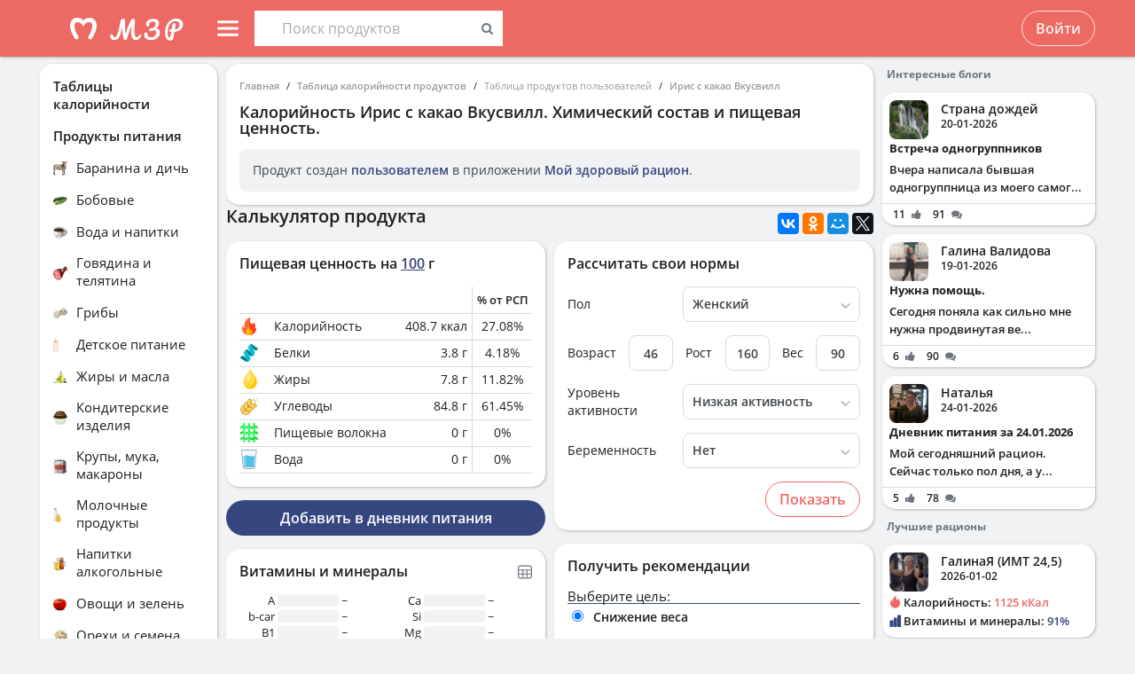

--- FILE ---
content_type: application/javascript
request_url: https://health-diet.ru/jsApp/v8.135.54/ui/dist/js/uikit.js?
body_size: 19690
content:
//  Based on Zeptos touch.js
//  https://raw.github.com/madrobby/zepto/master/src/touch.js
//  Zepto.js may be freely distributed under the MIT license.

!function(t){var i;if(window.jQuery)i=t(window.jQuery);else{if(!window.$)throw new Error("UIkit 2.x requires jQuery");i=t(window.$),window.jQuery=window.$}"function"==typeof define&&define.amd&&define("uikit",[],function(){return i.load=function(t,e,n,o){var s,a=t.split(","),r=[],l=(o.config&&o.config.uikit&&o.config.uikit.base?o.config.uikit.base:"").replace(/\/+$/g,"");if(!l)throw new Error("Please define base path to UIkit in the requirejs config.");for(s=0;s<a.length;s+=1){var d=a[s].replace(/\./g,"/");r.push(l+"/components/"+d)}e(r,function(){n(i)})},i})}(function(t){"use strict";if(window.UIkit2)return window.UIkit2;var i={},e=window.UIkit||void 0;if(i.version="2.27.4",i.noConflict=function(){return e&&(window.UIkit=e,t.UIkit=e,t.fn.uk=e.fn),i},window.UIkit2=i,e||(window.UIkit=i),i.$=t,i.$doc=i.$(document),i.$win=i.$(window),i.$html=i.$("html"),i.support={},i.support.transition=function(){var t=function(){var t,i=document.body||document.documentElement,e={WebkitTransition:"webkitTransitionEnd",MozTransition:"transitionend",OTransition:"oTransitionEnd otransitionend",transition:"transitionend"};for(t in e)if(void 0!==i.style[t])return e[t]}();return t&&{end:t}}(),i.support.animation=function(){var t=function(){var t,i=document.body||document.documentElement,e={WebkitAnimation:"webkitAnimationEnd",MozAnimation:"animationend",OAnimation:"oAnimationEnd oanimationend",animation:"animationend"};for(t in e)if(void 0!==i.style[t])return e[t]}();return t&&{end:t}}(),function(){Date.now=Date.now||function(){return(new Date).getTime()};for(var t=["webkit","moz"],i=0;i<t.length&&!window.requestAnimationFrame;++i){var e=t[i];window.requestAnimationFrame=window[e+"RequestAnimationFrame"],window.cancelAnimationFrame=window[e+"CancelAnimationFrame"]||window[e+"CancelRequestAnimationFrame"]}if(/iP(ad|hone|od).*OS 6/.test(window.navigator.userAgent)||!window.requestAnimationFrame||!window.cancelAnimationFrame){var n=0;window.requestAnimationFrame=function(t){var i=Date.now(),e=Math.max(n+16,i);return setTimeout(function(){t(n=e)},e-i)},window.cancelAnimationFrame=clearTimeout}}(),i.support.touch="ontouchstart"in document||window.DocumentTouch&&document instanceof window.DocumentTouch||window.navigator.msPointerEnabled&&window.navigator.msMaxTouchPoints>0||window.navigator.pointerEnabled&&window.navigator.maxTouchPoints>0||!1,i.support.mutationobserver=window.MutationObserver||window.WebKitMutationObserver||null,i.Utils={},i.Utils.isFullscreen=function(){return document.webkitFullscreenElement||document.mozFullScreenElement||document.msFullscreenElement||document.fullscreenElement||!1},i.Utils.str2json=function(t,i){try{return i?JSON.parse(t.replace(/([\$\w]+)\s*:/g,function(t,i){return'"'+i+'":'}).replace(/'([^']+)'/g,function(t,i){return'"'+i+'"'})):new Function("","var json = "+t+"; return JSON.parse(JSON.stringify(json));")()}catch(t){return!1}},i.Utils.debounce=function(t,i,e){var n;return function(){var o=this,s=arguments,a=function(){n=null,e||t.apply(o,s)},r=e&&!n;clearTimeout(n),n=setTimeout(a,i),r&&t.apply(o,s)}},i.Utils.throttle=function(t,i){var e=!1;return function(){e||(t.call(),e=!0,setTimeout(function(){e=!1},i))}},i.Utils.removeCssRules=function(t){var i,e,n,o,s,a,r,l,d,u;t&&setTimeout(function(){try{for(u=document.styleSheets,o=0,r=u.length;o<r;o++){for(n=u[o],e=[],n.cssRules=n.cssRules,i=s=0,l=n.cssRules.length;s<l;i=++s)n.cssRules[i].type===CSSRule.STYLE_RULE&&t.test(n.cssRules[i].selectorText)&&e.unshift(i);for(a=0,d=e.length;a<d;a++)n.deleteRule(e[a])}}catch(t){}},0)},i.Utils.isInView=function(e,n){var o=t(e);if(!o.is(":visible"))return!1;var s=i.$win.scrollLeft(),a=i.$win.scrollTop(),r=o.offset(),l=r.left,d=r.top;return n=t.extend({topoffset:0,leftoffset:0},n),d+o.height()>=a&&d-n.topoffset<=a+i.$win.height()&&l+o.width()>=s&&l-n.leftoffset<=s+i.$win.width()},i.Utils.checkDisplay=function(e,n){var o=i.$("[data-uk-margin], [data-uk-grid-match], [data-uk-grid-margin], [data-uk-check-display]",e||document);return e&&!o.length&&(o=t(e)),o.trigger("display.uk.check"),n&&("string"!=typeof n&&(n='[class*="uk-animation-"]'),o.find(n).each(function(){var t=i.$(this),e=t.attr("class"),n=e.match(/uk-animation-(.+)/);t.removeClass(n[0]).width(),t.addClass(n[0])})),o},i.Utils.options=function(e){if("string"!=t.type(e))return e;-1!=e.indexOf(":")&&"}"!=e.trim().substr(-1)&&(e="{"+e+"}");var n=e?e.indexOf("{"):-1,o={};if(-1!=n)try{o=i.Utils.str2json(e.substr(n))}catch(t){}return o},i.Utils.animate=function(e,n){var o=t.Deferred();return e=i.$(e),e.css("display","none").addClass(n).one(i.support.animation.end,function(){e.removeClass(n),o.resolve()}),e.css("display",""),o.promise()},i.Utils.uid=function(t){return(t||"id")+(new Date).getTime()+"RAND"+Math.ceil(1e5*Math.random())},i.Utils.template=function(t,i){for(var e,n,o,s,a=t.replace(/\n/g,"\\n").replace(/\{\{\{\s*(.+?)\s*\}\}\}/g,"{{!$1}}").split(/(\{\{\s*(.+?)\s*\}\})/g),r=0,l=[],d=0;r<a.length;){if(e=a[r],e.match(/\{\{\s*(.+?)\s*\}\}/))switch(r+=1,e=a[r],n=e[0],o=e.substring(e.match(/^(\^|\#|\!|\~|\:)/)?1:0),n){case"~":l.push("for(var $i=0;$i<"+o+".length;$i++) { var $item = "+o+"[$i];"),d++;break;case":":l.push("for(var $key in "+o+") { var $val = "+o+"[$key];"),d++;break;case"#":l.push("if("+o+") {"),d++;break;case"^":l.push("if(!"+o+") {"),d++;break;case"/":l.push("}"),d--;break;case"!":l.push("__ret.push("+o+");");break;default:l.push("__ret.push(escape("+o+"));")}else l.push("__ret.push('"+e.replace(/\'/g,"\\'")+"');");r+=1}return s=new Function("$data",["var __ret = [];","try {","with($data){",d?'__ret = ["Not all blocks are closed correctly."]':l.join(""),"};","}catch(e){__ret = [e.message];}",'return __ret.join("").replace(/\\n\\n/g, "\\n");',"function escape(html) { return String(html).replace(/&/g, '&amp;').replace(/\"/g, '&quot;').replace(/</g, '&lt;').replace(/>/g, '&gt;');}"].join("\n")),i?s(i):s},i.Utils.focus=function(i,e){if(i=t(i),!i.length)return i;var n,o=i.find("[autofocus]:first");return o.length?o.focus():(o=i.find(":input"+(e&&","+e||"")).first(),o.length?o.focus():(i.attr("tabindex")||(n=1e3,i.attr("tabindex",n)),i[0].focus(),n&&i.attr("tabindex",""),i))},i.Utils.events={},i.Utils.events.click=i.support.touch?"tap":"click",i.fn=function(e,n){var o=arguments,s=e.match(/^([a-z\-]+)(?:\.([a-z]+))?/i),a=s[1],r=s[2];return i[a]?this.each(function(){var e=t(this),s=e.data(a);s||e.data(a,s=i[a](this,r?void 0:n)),r&&s[r].apply(s,Array.prototype.slice.call(o,1))}):(t.error("UIkit component ["+a+"] does not exist."),this)},t.UIkit=i,t.fn.uk=i.fn,i.langdirection="rtl"==i.$html.attr("dir")?"right":"left",i.components={},i.component=function(e,n,o){if(i.components[e]&&!o)return i.components[e];var s=function(n,o){var a=this;return this.UIkit=i,this.element=n?i.$(n):null,this.options=t.extend(!0,{},this.defaults,o),this.plugins={},this.element&&this.element.data(e,this),this.init(),(this.options.plugins.length?this.options.plugins:Object.keys(s.plugins)).forEach(function(t){s.plugins[t].init&&(s.plugins[t].init(a),a.plugins[t]=!0)}),this.trigger("init.uk.component",[e,this]),this};return s.plugins={},t.extend(!0,s.prototype,{defaults:{plugins:[]},boot:function(){},init:function(){},on:function(t,e,n){return i.$(this.element||this).on(t,e,n)},one:function(t,e,n){return i.$(this.element||this).one(t,e,n)},off:function(t){return i.$(this.element||this).off(t)},trigger:function(t,e){return i.$(this.element||this).trigger(t,e)},find:function(t){return i.$(this.element?this.element:[]).find(t)},proxy:function(t,i){var e=this;i.split(" ").forEach(function(i){e[i]||(e[i]=function(){return t[i].apply(t,arguments)})})},mixin:function(t,i){var e=this;i.split(" ").forEach(function(i){e[i]||(e[i]=t[i].bind(e))})},option:function(){if(1==arguments.length)return this.options[arguments[0]]||void 0;2==arguments.length&&(this.options[arguments[0]]=arguments[1])}},n),this.components[e]=s,this[e]=function(){var n,o;if(arguments.length)switch(arguments.length){case 1:"string"==typeof arguments[0]||arguments[0].nodeType||arguments[0]instanceof jQuery?n=t(arguments[0]):o=arguments[0];break;case 2:n=t(arguments[0]),o=arguments[1]}return n&&n.data(e)?n.data(e):new i.components[e](n,o)},i.domready&&i.component.boot(e),s},i.plugin=function(t,i,e){this.components[t].plugins[i]=e},i.component.boot=function(t){i.components[t].prototype&&i.components[t].prototype.boot&&!i.components[t].booted&&(i.components[t].prototype.boot.apply(i,[]),i.components[t].booted=!0)},i.component.bootComponents=function(){for(var t in i.components)i.component.boot(t)},i.domObservers=[],i.domready=!1,i.ready=function(t){i.domObservers.push(t),i.domready&&t(document)},i.on=function(t,e,n){return t&&t.indexOf("ready.uk.dom")>-1&&i.domready&&e.apply(i.$doc),i.$doc.on(t,e,n)},i.one=function(t,e,n){return t&&t.indexOf("ready.uk.dom")>-1&&i.domready?(e.apply(i.$doc),i.$doc):i.$doc.one(t,e,n)},i.trigger=function(t,e){return i.$doc.trigger(t,e)},i.domObserve=function(t,e){i.support.mutationobserver&&(e=e||function(){},i.$(t).each(function(){var t=this,n=i.$(t);if(!n.data("observer"))try{var o=new i.support.mutationobserver(i.Utils.debounce(function(i){e.apply(t,[n]),n.trigger("changed.uk.dom")},50),{childList:!0,subtree:!0});o.observe(t,{childList:!0,subtree:!0}),n.data("observer",o)}catch(t){}}))},i.init=function(t){t=t||document,i.domObservers.forEach(function(i){i(t)})},i.on("domready.uk.dom",function(){i.init(),i.domready&&i.Utils.checkDisplay()}),document.addEventListener("DOMContentLoaded",function(){var e=function(){i.$body=i.$("body"),i.trigger("beforeready.uk.dom"),i.component.bootComponents();var e=requestAnimationFrame(function(){var t={dir:{x:0,y:0},x:window.pageXOffset,y:window.pageYOffset},n=function(){var o=window.pageXOffset,s=window.pageYOffset;t.x==o&&t.y==s||(o!=t.x?t.dir.x=o>t.x?1:-1:t.dir.x=0,s!=t.y?t.dir.y=s>t.y?1:-1:t.dir.y=0,t.x=o,t.y=s,i.$doc.trigger("scrolling.uk.document",[{dir:{x:t.dir.x,y:t.dir.y},x:o,y:s}])),cancelAnimationFrame(e),e=requestAnimationFrame(n)};return i.support.touch&&i.$html.on("touchmove touchend MSPointerMove MSPointerUp pointermove pointerup",n),(t.x||t.y)&&n(),n}());if(i.trigger("domready.uk.dom"),i.support.touch&&navigator.userAgent.match(/(iPad|iPhone|iPod)/g)&&i.$win.on("load orientationchange resize",i.Utils.debounce(function(){var i=function(){return t(".uk-height-viewport").css("height",window.innerHeight),i};return i()}(),100)),i.trigger("afterready.uk.dom"),i.domready=!0,i.support.mutationobserver){var n=i.Utils.debounce(function(){requestAnimationFrame(function(){i.init(document.body)})},10);new i.support.mutationobserver(function(t){var i=!1;t.every(function(t){if("childList"!=t.type)return!0;for(var e,n=0;n<t.addedNodes.length;++n)if(e=t.addedNodes[n],e.outerHTML&&-1!==e.outerHTML.indexOf("data-uk-"))return(i=!0)&&!1;return!0}),i&&n()}).observe(document.body,{childList:!0,subtree:!0})}};return"complete"!=document.readyState&&"interactive"!=document.readyState||setTimeout(e),e}()),i.$html.addClass(i.support.touch?"uk-touch":"uk-notouch"),i.support.touch){var n,o=!1,s=".uk-overlay, .uk-overlay-hover, .uk-overlay-toggle, .uk-animation-hover, .uk-has-hover";i.$html.on("mouseenter touchstart MSPointerDown pointerdown",s,function(){o&&t(".uk-hover").removeClass("uk-hover"),o=t(this).addClass("uk-hover")}).on("mouseleave touchend MSPointerUp pointerup",function(i){n=t(i.target).parents(s),o&&o.not(n).removeClass("uk-hover")})}return i}),function(t){function i(t,i,e,n){return Math.abs(t-i)>=Math.abs(e-n)?t-i>0?"Left":"Right":e-n>0?"Up":"Down"}function e(){d=null,h.last&&(void 0!==h.el&&h.el.trigger("longTap"),h={})}function n(){d&&clearTimeout(d),d=null}function o(){a&&clearTimeout(a),r&&clearTimeout(r),l&&clearTimeout(l),d&&clearTimeout(d),a=r=l=d=null,h={}}function s(t){return t.pointerType==t.MSPOINTER_TYPE_TOUCH&&t.isPrimary}if(!t.fn.swipeLeft){var a,r,l,d,u,h={},c="ontouchstart"in window,f=window.PointerEvent,p=c||window.DocumentTouch&&document instanceof DocumentTouch||navigator.msPointerEnabled&&navigator.msMaxTouchPoints>0||navigator.pointerEnabled&&navigator.maxTouchPoints>0;t(function(){var m,g,v,w=0,k=0;"MSGesture"in window&&(u=new MSGesture,u.target=document.body),t(document).on("MSGestureEnd gestureend",function(t){var i=t.originalEvent.velocityX>1?"Right":t.originalEvent.velocityX<-1?"Left":t.originalEvent.velocityY>1?"Down":t.originalEvent.velocityY<-1?"Up":null;i&&void 0!==h.el&&(h.el.trigger("swipe"),h.el.trigger("swipe"+i))}).on("touchstart MSPointerDown pointerdown",function(i){("MSPointerDown"!=i.type||s(i.originalEvent))&&(v="MSPointerDown"==i.type||"pointerdown"==i.type?i:i.originalEvent.touches[0],m=Date.now(),g=m-(h.last||m),h.el=t("tagName"in v.target?v.target:v.target.parentNode),a&&clearTimeout(a),h.x1=v.pageX,h.y1=v.pageY,g>0&&g<=250&&(h.isDoubleTap=!0),h.last=m,d=setTimeout(e,750),i.originalEvent&&i.originalEvent.pointerId&&u&&("MSPointerDown"==i.type||"pointerdown"==i.type||"touchstart"==i.type)&&u.addPointer(i.originalEvent.pointerId))}).on("touchmove MSPointerMove pointermove",function(t){("MSPointerMove"!=t.type||s(t.originalEvent))&&(v="MSPointerMove"==t.type||"pointermove"==t.type?t:t.originalEvent.touches[0],n(),h.x2=v.pageX,h.y2=v.pageY,w+=Math.abs(h.x1-h.x2),k+=Math.abs(h.y1-h.y2))}).on("touchend MSPointerUp pointerup",function(e){("MSPointerUp"!=e.type||s(e.originalEvent))&&(n(),h.x2&&Math.abs(h.x1-h.x2)>30||h.y2&&Math.abs(h.y1-h.y2)>30?l=setTimeout(function(){void 0!==h.el&&(h.el.trigger("swipe"),h.el.trigger("swipe"+i(h.x1,h.x2,h.y1,h.y2))),h={}},0):"last"in h&&(isNaN(w)||w<30&&k<30?r=setTimeout(function(){var i=t.Event("tap");i.cancelTouch=o,void 0!==h.el&&h.el.trigger(i),h.isDoubleTap?(void 0!==h.el&&h.el.trigger("doubleTap"),h={}):a=setTimeout(function(){a=null,void 0!==h.el&&h.el.trigger("singleTap"),h={}},250)},0):h={},w=k=0))}).on("touchcancel MSPointerCancel pointercancel",function(t){("touchcancel"==t.type&&c&&p||!c&&"pointercancel"==t.type&&f)&&o()}),t(window).on("scroll",o)}),["swipe","swipeLeft","swipeRight","swipeUp","swipeDown","doubleTap","tap","singleTap","longTap"].forEach(function(i){t.fn[i]=function(e){return t(this).on(i,e)}})}}(window.jQuery||window.$),function(t){"use strict";var i=[];t.component("stackMargin",{defaults:{cls:"uk-margin-small-top",rowfirst:!1,observe:!1},boot:function(){t.ready(function(i){t.$("[data-uk-margin]",i).each(function(){var i=t.$(this);i.data("stackMargin")||t.stackMargin(i,t.Utils.options(i.attr("data-uk-margin")))})})},init:function(){var e=this;t.$win.on("resize orientationchange",function(){var i=function(){e.process()};return t.$(function(){i(),t.$win.on("load",i)}),t.Utils.debounce(i,20)}()),this.on("display.uk.check",function(t){this.element.is(":visible")&&this.process()}.bind(this)),this.options.observe&&t.domObserve(this.element,function(t){e.element.is(":visible")&&e.process()}),i.push(this)},process:function(){var i=this.element.children();if(t.Utils.stackMargin(i,this.options),!this.options.rowfirst||!i.length)return this;var e={},n=!1;return i.removeClass(this.options.rowfirst).each(function(i,o){o=t.$(this),"none"!=this.style.display&&(i=o.offset().left,((e[i]=e[i]||[])&&e[i]).push(this),n=!1===n?i:Math.min(n,i))}),t.$(e[n]).addClass(this.options.rowfirst),this}}),function(){var i=[],e=function(t){if(t.is(":visible")){var i=t.parent().width(),e=t.data("width"),n=i/e,o=Math.floor(n*t.data("height"));t.css({height:i<e?o:t.data("height")})}};t.component("responsiveElement",{defaults:{},boot:function(){t.ready(function(i){t.$("iframe.uk-responsive-width, [data-uk-responsive]",i).each(function(){var i=t.$(this);i.data("responsiveElement")||t.responsiveElement(i,{})})})},init:function(){var t=this.element;t.attr("width")&&t.attr("height")&&(t.data({width:t.attr("width"),height:t.attr("height")}).on("display.uk.check",function(){e(t)}),e(t),i.push(t))}}),t.$win.on("resize load",t.Utils.debounce(function(){i.forEach(function(t){e(t)})},15))}(),t.Utils.stackMargin=function(i,e){e=t.$.extend({cls:"uk-margin-small-top"},e),i=t.$(i).removeClass(e.cls);var n=!1;i.each(function(i,e,o,s){s=t.$(this),"none"!=s.css("display")&&(i=s.offset(),e=s.outerHeight(),o=i.top+e,s.data({ukMarginPos:o,ukMarginTop:i.top}),(!1===n||i.top<n.top)&&(n={top:i.top,left:i.left,pos:o}))}).each(function(i){i=t.$(this),"none"!=i.css("display")&&i.data("ukMarginTop")>n.top&&i.data("ukMarginPos")>n.pos&&i.addClass(e.cls)})},t.Utils.matchHeights=function(i,e){i=t.$(i).css("min-height",""),e=t.$.extend({row:!0},e);var n=function(i){if(!(i.length<2)){var e=0;i.each(function(){e=Math.max(e,t.$(this).outerHeight())}).each(function(){var i=t.$(this),n=e-("border-box"==i.css("box-sizing")?0:i.outerHeight()-i.height());i.css("min-height",n+"px")})}};e.row?(i.first().width(),setTimeout(function(){var e=!1,o=[];i.each(function(){var i=t.$(this),s=i.offset().top;s!=e&&o.length&&(n(t.$(o)),o=[],s=i.offset().top),o.push(i),e=s}),o.length&&n(t.$(o))},0)):n(i)},function(i){t.Utils.inlineSvg=function(e,n){t.$(e||'img[src$=".svg"]',n||document).each(function(){var e=t.$(this),n=e.attr("src");if(!i[n]){var o=t.$.Deferred();t.$.get(n,{nc:Math.random()},function(i){o.resolve(t.$(i).find("svg"))}),i[n]=o.promise()}i[n].then(function(i){var n=t.$(i).clone();e.attr("id")&&n.attr("id",e.attr("id")),e.attr("class")&&n.attr("class",e.attr("class")),e.attr("style")&&n.attr("style",e.attr("style")),e.attr("width")&&(n.attr("width",e.attr("width")),e.attr("height")||n.removeAttr("height")),e.attr("height")&&(n.attr("height",e.attr("height")),e.attr("width")||n.removeAttr("width")),e.replaceWith(n)})})},t.ready(function(i){t.Utils.inlineSvg("[data-uk-svg]",i)})}({}),t.Utils.getCssVar=function(t){var i,e=document.documentElement,n=e.appendChild(document.createElement("div"));n.classList.add("var-"+t);try{i=JSON.parse(i=getComputedStyle(n,":before").content.replace(/^["'](.*)["']$/,"$1"))}catch(t){i=void 0}return e.removeChild(n),i}}(UIkit2),function(t){"use strict";var i=t.$win,e=t.$doc,n=[],o=function(){for(var t=0;t<n.length;t++)window.requestAnimationFrame.apply(window,[n[t].check])};t.component("scrollspy",{defaults:{target:!1,cls:"uk-scrollspy-inview",initcls:"uk-scrollspy-init-inview",topoffset:0,leftoffset:0,repeat:!1,delay:0},boot:function(){e.on("scrolling.uk.document",o),i.on("load resize orientationchange",t.Utils.debounce(o,50)),t.ready(function(i){t.$("[data-uk-scrollspy]",i).each(function(){var i=t.$(this);if(!i.data("scrollspy")){t.scrollspy(i,t.Utils.options(i.attr("data-uk-scrollspy")))}})})},init:function(){var i,e=this,o=this.options.cls.split(/,/),s=function(){var n=e.options.target?e.element.find(e.options.target):e.element,s=1===n.length?1:0,a=0;n.each(function(n){var r=t.$(this),l=r.data("inviewstate"),d=t.Utils.isInView(r,e.options),u=r.attr("data-uk-scrollspy-cls")||o[a].trim();!d||l||r.data("scrollspy-idle")||(i||(r.addClass(e.options.initcls),e.offset=r.offset(),i=!0,r.trigger("init.uk.scrollspy")),r.data("scrollspy-idle",setTimeout(function(){r.addClass("uk-scrollspy-inview").toggleClass(u).width(),r.trigger("inview.uk.scrollspy"),r.data("scrollspy-idle",!1),r.data("inviewstate",!0)},e.options.delay*s)),s++),!d&&l&&e.options.repeat&&(r.data("scrollspy-idle")&&(clearTimeout(r.data("scrollspy-idle")),r.data("scrollspy-idle",!1)),r.removeClass("uk-scrollspy-inview").toggleClass(u),r.data("inviewstate",!1),r.trigger("outview.uk.scrollspy")),a=o[a+1]?a+1:0})};s(),this.check=s,n.push(this)}});var s=[],a=function(){for(var t=0;t<s.length;t++)window.requestAnimationFrame.apply(window,[s[t].check])};t.component("scrollspynav",{defaults:{cls:"uk-active",closest:!1,topoffset:0,leftoffset:0,smoothscroll:!1},boot:function(){e.on("scrolling.uk.document",a),i.on("resize orientationchange",t.Utils.debounce(a,50)),t.ready(function(i){t.$("[data-uk-scrollspy-nav]",i).each(function(){var i=t.$(this);if(!i.data("scrollspynav")){t.scrollspynav(i,t.Utils.options(i.attr("data-uk-scrollspy-nav")))}})})},init:function(){var e,n=[],o=this.find("a[href^='#']").each(function(){"#"!==this.getAttribute("href").trim()&&n.push(this.getAttribute("href"))}),a=t.$(n.join(",")),r=this.options.cls,l=this.options.closest||this.options.closest,d=this,u=function(){e=[];for(var n=0;n<a.length;n++)t.Utils.isInView(a.eq(n),d.options)&&e.push(a.eq(n));if(e.length){var s,u=i.scrollTop(),h=function(){for(var t=0;t<e.length;t++)if(e[t].offset().top-d.options.topoffset>=u)return e[t]}();if(!h)return;d.options.closest?(o.blur().closest(l).removeClass(r),s=o.filter("a[href='#"+h.attr("id")+"']").closest(l).addClass(r)):s=o.removeClass(r).filter("a[href='#"+h.attr("id")+"']").addClass(r),d.element.trigger("inview.uk.scrollspynav",[h,s])}};this.options.smoothscroll&&t.smoothScroll&&o.each(function(){t.smoothScroll(this,d.options.smoothscroll)}),u(),this.element.data("scrollspynav",this),this.check=u,s.push(this)}})}(UIkit2),function(t){var i;window.UIkit2&&(i=t(UIkit2)),"function"==typeof define&&define.amd&&define("uikit-slideshow",["uikit"],function(){return i||t(UIkit2)})}(function(t){"use strict";var i,e=0;t.component("slideshow",{defaults:{animation:"fade",duration:500,height:"auto",start:0,autoplay:!1,autoplayInterval:7e3,videoautoplay:!0,videomute:!0,slices:15,pauseOnHover:!0,kenburns:!1,kenburnsanimations:["uk-animation-middle-left","uk-animation-top-right","uk-animation-bottom-left","uk-animation-top-center","","uk-animation-bottom-right"]},current:!1,interval:null,hovering:!1,boot:function(){t.ready(function(i){t.$("[data-uk-slideshow]",i).each(function(){var i=t.$(this);i.data("slideshow")||t.slideshow(i,t.Utils.options(i.attr("data-uk-slideshow")))})})},init:function(){var i=this;this.container=this.element.hasClass("uk-slideshow")?this.element:t.$(this.find(".uk-slideshow:first")),this.current=this.options.start,this.animating=!1,this.fixFullscreen=navigator.userAgent.match(/(iPad|iPhone|iPod)/g)&&this.container.hasClass("uk-slideshow-fullscreen"),this.options.kenburns&&(this.kbanimduration=!0===this.options.kenburns?"15s":this.options.kenburns,String(this.kbanimduration).match(/(ms|s)$/)||(this.kbanimduration+="ms"),"string"==typeof this.options.kenburnsanimations&&(this.options.kenburnsanimations=this.options.kenburnsanimations.split(","))),this.update(),this.on("click.uk.slideshow","[data-uk-slideshow-item]",function(e){e.preventDefault();var n=t.$(this).attr("data-uk-slideshow-item");if(i.current!=n){switch(n){case"next":case"previous":i["next"==n?"next":"previous"]();break;default:i.show(parseInt(n,10))}i.stop()}}),t.$win.on("resize load",t.Utils.debounce(function(){i.resize(),i.fixFullscreen&&(i.container.css("height",window.innerHeight),i.slides.css("height",window.innerHeight))},100)),setTimeout(function(){i.resize()},80),this.options.autoplay&&this.start(),this.options.videoautoplay&&this.slides.eq(this.current).data("media")&&this.playmedia(this.slides.eq(this.current).data("media")),this.options.kenburns&&this.applyKenBurns(this.slides.eq(this.current)),this.container.on({mouseenter:function(){i.options.pauseOnHover&&(i.hovering=!0)},mouseleave:function(){i.hovering=!1}}),this.on("swipeRight swipeLeft",function(t){i["swipeLeft"==t.type?"next":"previous"]()}),this.on("display.uk.check",function(){i.element.is(":visible")&&(i.resize(),i.fixFullscreen&&(i.container.css("height",window.innerHeight),i.slides.css("height",window.innerHeight)))}),t.domObserve(this.element,function(t){i.container.children(":not([data-slideshow-slide])").not(".uk-slideshow-ghost").length&&i.update(!0)})},update:function(i){var n,o=this,s=0;this.slides=this.container.children(),this.slidesCount=this.slides.length,this.slides.eq(this.current).length||(this.current=0),this.slides.each(function(i){var a=t.$(this);if(!a.data("processed")){var r=a.children("img,video,iframe").eq(0),l="html";if(a.data("media",r),a.data("sizer",r),r.length){var d;switch(l=r[0].nodeName.toLowerCase(),r[0].nodeName){case"IMG":var u=t.$('<div class="uk-cover-background uk-position-cover"></div>').css({"background-image":"url("+r.attr("src")+")"});r.attr("width")&&r.attr("height")&&(d=t.$("<canvas></canvas>").attr({width:r.attr("width"),height:r.attr("height")}),r.replaceWith(d),r=d,d=void 0),r.css({width:"100%",height:"auto",opacity:0}),a.prepend(u).data("cover",u);break;case"IFRAME":var h=r[0].src,c="sw-"+ ++e;r.attr("src","").on("load",function(){if((i!==o.current||i==o.current&&!o.options.videoautoplay)&&o.pausemedia(r),o.options.videomute){o.mutemedia(r);var t=setInterval(function(i){return function(){o.mutemedia(r),++i>=4&&clearInterval(t)}}(0),250)}}).data("slideshow",o).attr("data-player-id",c).attr("src",[h,h.indexOf("?")>-1?"&":"?","enablejsapi=1&api=1&player_id="+c].join("")).addClass("uk-position-absolute"),t.support.touch||r.css("pointer-events","none"),d=!0,t.cover&&(t.cover(r),r.attr("data-uk-cover","{}"));break;case"VIDEO":r.addClass("uk-cover-object uk-position-absolute"),d=!0,o.options.videomute&&o.mutemedia(r)}if(d){n=t.$("<canvas></canvas>").attr({width:r[0].width,height:r[0].height});var f=t.$('<img style="width:100%;height:auto;">').attr("src",n[0].toDataURL());a.prepend(f),a.data("sizer",f)}}else a.data("sizer",a);o.hasKenBurns(a)&&a.data("cover").css({"-webkit-animation-duration":o.kbanimduration,"animation-duration":o.kbanimduration}),a.data("processed",++s),a.attr("data-slideshow-slide",l)}}),s&&(this.triggers=this.find("[data-uk-slideshow-item]"),this.slides.attr("aria-hidden","true").removeClass("uk-active").eq(this.current).addClass("uk-active").attr("aria-hidden","false"),this.triggers.filter('[data-uk-slideshow-item="'+this.current+'"]').addClass("uk-active")),i&&s&&this.resize()},resize:function(){if(!this.container.hasClass("uk-slideshow-fullscreen")){var i=this.options.height;"auto"===this.options.height&&(i=0,this.slides.css("height","").each(function(){i=Math.max(i,t.$(this).height())})),this.container.css("height",i),this.slides.css("height",i)}},show:function(e,n){if(!this.animating&&this.current!=e){this.animating=!0;var o=this,s=this.slides.eq(this.current),a=this.slides.eq(e),r=n||(this.current<e?1:-1),l=s.data("media"),d=i[this.options.animation]?this.options.animation:"fade",u=a.data("media"),h=function(){o.animating&&(l&&l.is("video,iframe")&&o.pausemedia(l),u&&u.is("video,iframe")&&o.playmedia(u),a.addClass("uk-active").attr("aria-hidden","false"),s.removeClass("uk-active").attr("aria-hidden","true"),o.animating=!1,o.current=e,t.Utils.checkDisplay(a,'[class*="uk-animation-"]:not(.uk-cover-background.uk-position-cover)'),o.trigger("show.uk.slideshow",[a,s,o]))};o.applyKenBurns(a),t.support.animation||(d="none"),s=t.$(s),a=t.$(a),o.trigger("beforeshow.uk.slideshow",[a,s,o]),i[d].apply(this,[s,a,r]).then(h),o.triggers.removeClass("uk-active"),o.triggers.filter('[data-uk-slideshow-item="'+e+'"]').addClass("uk-active")}},applyKenBurns:function(t){if(this.hasKenBurns(t)){var i=this.options.kenburnsanimations,e=this.kbindex||0;t.data("cover").attr("class","uk-cover-background uk-position-cover").width(),t.data("cover").addClass(["uk-animation-scale","uk-animation-reverse",i[e].trim()].join(" ")),this.kbindex=i[e+1]?e+1:0}},hasKenBurns:function(t){return this.options.kenburns&&t.data("cover")},next:function(){this.show(this.slides[this.current+1]?this.current+1:0,1)},previous:function(){this.show(this.slides[this.current-1]?this.current-1:this.slides.length-1,-1)},start:function(){this.stop();var t=this;this.interval=setInterval(function(){t.hovering||t.next()},this.options.autoplayInterval)},stop:function(){this.interval&&clearInterval(this.interval)},playmedia:function(t){if(t&&t[0])switch(t[0].nodeName){case"VIDEO":this.options.videomute||(t[0].muted=!1),t[0].play();break;case"IFRAME":this.options.videomute||t[0].contentWindow.postMessage('{ "event": "command", "func": "unmute", "method":"setVolume", "value":1}',"*"),t[0].contentWindow.postMessage('{ "event": "command", "func": "playVideo", "method":"play"}',"*")}},pausemedia:function(t){switch(t[0].nodeName){case"VIDEO":t[0].pause();break;case"IFRAME":t[0].contentWindow.postMessage('{ "event": "command", "func": "pauseVideo", "method":"pause"}',"*")}},mutemedia:function(t){switch(t[0].nodeName){case"VIDEO":t[0].muted=!0;break;case"IFRAME":t[0].contentWindow.postMessage('{ "event": "command", "func": "mute", "method":"setVolume", "value":0}',"*")}}}),i={none:function(){var i=t.$.Deferred();return i.resolve(),i.promise()},scroll:function(i,e,n){var o=t.$.Deferred();return i.css("animation-duration",this.options.duration+"ms"),e.css("animation-duration",this.options.duration+"ms"),e.css("opacity",1).one(t.support.animation.end,function(){i.css("opacity",0).removeClass(-1==n?"uk-slideshow-scroll-backward-out":"uk-slideshow-scroll-forward-out"),e.removeClass(-1==n?"uk-slideshow-scroll-backward-in":"uk-slideshow-scroll-forward-in"),o.resolve()}.bind(this)),i.addClass(-1==n?"uk-slideshow-scroll-backward-out":"uk-slideshow-scroll-forward-out"),e.addClass(-1==n?"uk-slideshow-scroll-backward-in":"uk-slideshow-scroll-forward-in"),e.width(),o.promise()},swipe:function(i,e,n){var o=t.$.Deferred();return i.css("animation-duration",this.options.duration+"ms"),e.css("animation-duration",this.options.duration+"ms"),e.css("opacity",1).one(t.support.animation.end,function(){i.css("opacity",0).removeClass(-1===n?"uk-slideshow-swipe-backward-out":"uk-slideshow-swipe-forward-out"),e.removeClass(-1===n?"uk-slideshow-swipe-backward-in":"uk-slideshow-swipe-forward-in"),o.resolve()}.bind(this)),i.addClass(-1==n?"uk-slideshow-swipe-backward-out":"uk-slideshow-swipe-forward-out"),e.addClass(-1==n?"uk-slideshow-swipe-backward-in":"uk-slideshow-swipe-forward-in"),e.width(),o.promise()},scale:function(i,e,n){var o=t.$.Deferred();return i.css("animation-duration",this.options.duration+"ms"),e.css("animation-duration",this.options.duration+"ms"),e.css("opacity",1),i.one(t.support.animation.end,function(){i.css("opacity",0).removeClass("uk-slideshow-scale-out"),o.resolve()}.bind(this)),i.addClass("uk-slideshow-scale-out"),i.width(),o.promise()},fade:function(i,e,n){var o=t.$.Deferred();return i.css("animation-duration",this.options.duration+"ms"),e.css("animation-duration",this.options.duration+"ms"),e.css("opacity",1),e.data("cover")||e.data("placeholder")||e.css("opacity",1).one(t.support.animation.end,function(){e.removeClass("uk-slideshow-fade-in")}).addClass("uk-slideshow-fade-in"),i.one(t.support.animation.end,function(){i.css("opacity",0).removeClass("uk-slideshow-fade-out"),o.resolve()}.bind(this)),i.addClass("uk-slideshow-fade-out"),i.width(),o.promise()}},t.slideshow.animations=i,window.addEventListener("message",function(i){var e,n=i.data;if("string"==typeof n)try{n=JSON.parse(n)}catch(t){n={}}i.origin&&i.origin.indexOf("vimeo")>-1&&"ready"==n.event&&n.player_id&&(e=t.$('[data-player-id="'+n.player_id+'"]'),e.length&&e.data("slideshow").mutemedia(e))},!1)}),function(t){var i;window.UIkit2&&(i=t(UIkit2)),"function"==typeof define&&define.amd&&define("uikit-upload",["uikit"],function(){return i||t(UIkit2)})}(function(t){"use strict";function i(n,o){function s(i,e){var n=new FormData,o=new XMLHttpRequest;if(!1!==e.before(e,i)){for(var s,a=0;s=i[a];a++)n.append(e.param,s);for(var r in e.params)n.append(r,e.params[r]);o.upload.addEventListener("progress",function(t){var i=t.loaded/t.total*100;e.progress(i,t)},!1),o.addEventListener("loadstart",function(t){e.loadstart(t)},!1),o.addEventListener("load",function(t){e.load(t)},!1),o.addEventListener("loadend",function(t){e.loadend(t)},!1),o.addEventListener("error",function(t){e.error(t)},!1),o.addEventListener("abort",function(t){e.abort(t)},!1),o.open(e.method,e.action,!0),"json"==e.type&&o.setRequestHeader("Accept","application/json");for(var l in e.headers)o.setRequestHeader(l,e.headers[l]);o.onreadystatechange=function(){if(e.readystatechange(o),4==o.readyState){var i=o.responseText;if("json"==e.type)try{i=t.$.parseJSON(i)}catch(t){i=!1}e.complete(i,o)}},e.beforeSend(o),o.send(n)}}if(!t.support.ajaxupload)return this;if(o=t.$.extend({},i.defaults,o),n.length){if("*.*"!==o.allow)for(var a,r=0;a=n[r];r++)if(!e(o.allow,a.name))return void("string"==typeof o.notallowed?alert(o.notallowed):o.notallowed(a,o));var l=o.complete;if(o.single){var d=n.length,u=0,h=!0;o.beforeAll(n),o.complete=function(t,i){u+=1,l(t,i),o.filelimit&&u>=o.filelimit&&(h=!1),h&&u<d?s([n[u]],o):o.allcomplete(t,i)},s([n[0]],o)}else o.complete=function(t,i){l(t,i),o.allcomplete(t,i)},s(n,o)}}function e(t,i){var e="^"+t.replace(/\//g,"\\/").replace(/\*\*/g,"(\\/[^\\/]+)*").replace(/\*/g,"[^\\/]+").replace(/((?!\\))\?/g,"$1.")+"$";return e="^"+e+"$",null!==i.match(new RegExp(e,"i"))}return t.component("uploadSelect",{init:function(){var t=this;this.on("change",function(){i(t.element[0].files,t.options);var e=t.element.clone(!0).data("uploadSelect",t);t.element.replaceWith(e),t.element=e})}}),t.component("uploadDrop",{defaults:{dragoverClass:"uk-dragover"},init:function(){var t=this,e=!1;this.on("drop",function(e){e.originalEvent.dataTransfer&&e.originalEvent.dataTransfer.files&&(e.stopPropagation(),e.preventDefault(),t.element.removeClass(t.options.dragoverClass),t.element.trigger("dropped.uk.upload",[e.originalEvent.dataTransfer.files]),i(e.originalEvent.dataTransfer.files,t.options))}).on("dragenter",function(t){t.stopPropagation(),t.preventDefault()}).on("dragover",function(i){i.stopPropagation(),i.preventDefault(),e||(t.element.addClass(t.options.dragoverClass),e=!0)}).on("dragleave",function(i){i.stopPropagation(),i.preventDefault(),t.element.removeClass(t.options.dragoverClass),e=!1})}}),t.support.ajaxupload=function(){return function(){var t=document.createElement("INPUT");return t.type="file","files"in t}()&&function(){var t=new XMLHttpRequest;return!!(t&&"upload"in t&&"onprogress"in t.upload)}()&&function(){return!!window.FormData}()}(),i.defaults={action:"",single:!0,method:"POST",param:"files[]",params:{},allow:"*.*",type:"text",filelimit:!1,headers:{},before:function(t){},beforeSend:function(t){},beforeAll:function(){},loadstart:function(){},load:function(){},loadend:function(){},error:function(){},abort:function(){},progress:function(){},complete:function(){},allcomplete:function(){},readystatechange:function(){},notallowed:function(t,i){alert("Only the following file types are allowed: "+i.allow)}},t.Utils.xhrupload=i,i}),function(t){"use strict";var i,e=!1,n=0;t.$html;t.$win.on("resize orientationchange",t.Utils.debounce(function(){t.$(".uk-modal.uk-open").each(function(){return t.$(this).data("modal")&&t.$(this).data("modal").resize()})},150)),t.component("modal",{defaults:{keyboard:!0,bgclose:!0,minScrollHeight:150,center:!1,modal:!0},scrollable:!1,transition:!1,hasTransitioned:!0,init:function(){if(i||(i=t.$("body")),this.element.length){var e=this;this.paddingdir="padding-"+("left"==t.langdirection?"right":"left"),this.dialog=this.find(".uk-modal-dialog"),this.active=!1,this.element.attr("aria-hidden",this.element.hasClass("uk-open")),this.on("click",".uk-modal-close",function(t){t.preventDefault(),e.hide()}).on("click",function(i){t.$(i.target)[0]==e.element[0]&&e.options.bgclose&&e.hide()}),t.domObserve(this.element,function(t){e.resize()})}},toggle:function(){return this[this.isActive()?"hide":"show"]()},show:function(){if(this.element.length){var o=this;if(!this.isActive())return this.options.modal&&e&&e.hide(!0),this.element.removeClass("uk-open").show(),this.resize(!0),this.options.modal&&(e=this),this.active=!0,n++,t.support.transition?(this.hasTransitioned=!1,this.element.one(t.support.transition.end,function(){o.hasTransitioned=!0,t.Utils.focus(o.dialog,"a[href]")}).addClass("uk-open")):(this.element.addClass("uk-open"),t.Utils.focus(this.dialog,"a[href]")),i.addClass("uk-modal-page").height(),this.element.attr("aria-hidden","false"),this.element.trigger("show.uk.modal"),t.Utils.checkDisplay(this.dialog,!0),this}},hide:function(i){if(!i&&t.support.transition&&this.hasTransitioned){var e=this;this.one(t.support.transition.end,function(){e._hide()}).removeClass("uk-open")}else this._hide();return this},resize:function(t){if(this.isActive()||t){var e=i.width();if(this.scrollbarwidth=window.innerWidth-e,i.css(this.paddingdir,this.scrollbarwidth),this.element.css("overflow-y",this.scrollbarwidth?"scroll":"auto"),!this.updateScrollable()&&this.options.center){var n=this.dialog.outerHeight(),o=parseInt(this.dialog.css("margin-top"),10)+parseInt(this.dialog.css("margin-bottom"),10);n+o<window.innerHeight?this.dialog.css({top:window.innerHeight/2-n/2-o}):this.dialog.css({top:""})}}},updateScrollable:function(){var t=this.dialog.find(".uk-overflow-container:visible:first");if(t.length){t.css("height",0);var i=Math.abs(parseInt(this.dialog.css("margin-top"),10)),e=this.dialog.outerHeight(),n=window.innerHeight,o=n-2*(i<20?20:i)-e;return t.css({maxHeight:o<this.options.minScrollHeight?"":o,height:""}),!0}return!1},_hide:function(){this.active=!1,n>0?n--:n=0,this.element.hide().removeClass("uk-open"),this.element.attr("aria-hidden","true"),n||(i.removeClass("uk-modal-page"),i.css(this.paddingdir,"")),e===this&&(e=!1),this.trigger("hide.uk.modal")},isActive:function(){return this.element.hasClass("uk-open")}}),t.component("modalTrigger",{boot:function(){t.$html.on("click.modal.uikit","[data-uk-modal]",function(i){var e=t.$(this);if(e.is("a")&&i.preventDefault(),!e.data("modalTrigger")){t.modalTrigger(e,t.Utils.options(e.attr("data-uk-modal"))).show()}}),t.$html.on("keydown.modal.uikit",function(t){e&&27===t.keyCode&&e.options.keyboard&&(t.preventDefault(),e.hide())})},init:function(){var i=this;this.options=t.$.extend({target:!!i.element.is("a")&&i.element.attr("href")},this.options),this.modal=t.modal(this.options.target,this.options),this.on("click",function(t){t.preventDefault(),i.show()}),this.proxy(this.modal,"show hide isActive")}})}(UIkit2),function(t){var i;window.UIkit2&&(i=t(UIkit2)),"function"==typeof define&&define.amd&&define("uikit-lightbox",["uikit"],function(){return i||t(UIkit2)})}(function(t){"use strict";function i(i){if(e)return e.lightbox=i,e;e=t.$(['<div class="uk-modal">','<div class="uk-modal-dialog uk-modal-dialog-lightbox uk-slidenav-position" style="margin-left:auto;margin-right:auto;width:200px;height:200px;top:'+Math.abs(window.innerHeight/2-200)+'px;">','<a href="#" class="uk-modal-close uk-close uk-close-alt"></a>','<div class="uk-lightbox-content"></div>','<div class="uk-modal-spinner uk-hidden"></div>',"</div>","</div>"].join("")).appendTo("body"),e.dialog=e.find(".uk-modal-dialog:first"),e.content=e.find(".uk-lightbox-content:first"),e.loader=e.find(".uk-modal-spinner:first"),e.closer=e.find(".uk-close.uk-close-alt"),e.modal=t.modal(e,{modal:!1}),e.on("swipeRight swipeLeft",function(t){e.lightbox["swipeLeft"==t.type?"next":"previous"]()}).on("click","[data-lightbox-previous], [data-lightbox-next]",function(i){i.preventDefault(),e.lightbox[t.$(this).is("[data-lightbox-next]")?"next":"previous"]()}),e.on("hide.uk.modal",function(t){e.content.html("")});var n={w:window.innerWidth,h:window.innerHeight};return t.$win.on("load resize orientationchange",t.Utils.debounce(function(i){n.w!==window.innerWidth&&e.is(":visible")&&!t.Utils.isFullscreen()&&e.lightbox.fitSize(),n={w:window.innerWidth,h:window.innerHeight}},100)),e.lightbox=i,e}var e,n={};return t.component("lightbox",{defaults:{allowfullscreen:!0,duration:400,group:!1,keyboard:!0},index:0,items:!1,boot:function(){t.$html.on("click","[data-uk-lightbox]",function(i){i.preventDefault();var e=t.$(this);e.data("lightbox")||t.lightbox(e,t.Utils.options(e.attr("data-uk-lightbox"))),e.data("lightbox").show(e)}),t.$doc.on("keyup",function(t){if(e&&e.is(":visible")&&e.lightbox.options.keyboard)switch(t.preventDefault(),t.keyCode){case 37:e.lightbox.previous();break;case 39:e.lightbox.next()}})},init:function(){var i=[];if(this.index=0,this.siblings=[],this.element&&this.element.length){var e=this.options.group?t.$('[data-uk-lightbox*="'+this.options.group+'"]'):this.element;e.each(function(){var e=t.$(this);i.push({source:e.attr("href"),title:e.attr("data-title")||e.attr("title"),type:e.attr("data-lightbox-type")||"auto",link:e})}),this.index=e.index(this.element),this.siblings=i}else this.options.group&&this.options.group.length&&(this.siblings=this.options.group);this.trigger("lightbox-init",[this])},show:function(e){this.modal=i(this),this.modal.dialog.stop(),this.modal.content.stop();var n,o,s=this,a=t.$.Deferred();e=e||0,"object"==typeof e&&this.siblings.forEach(function(t,i){e[0]===t.link[0]&&(e=i)}),e<0?e=this.siblings.length-e:this.siblings[e]||(e=0),o=this.siblings[e],n={lightbox:s,source:o.source,type:o.type,index:e,promise:a,title:o.title,item:o,meta:{content:"",width:null,height:null}},this.index=e,this.modal.content.empty(),this.modal.is(":visible")||(this.modal.content.css({width:"",height:""}).empty(),this.modal.modal.show()),this.modal.loader.removeClass("uk-hidden"),a.promise().done(function(){s.data=n,s.fitSize(n)}).fail(function(){n.meta.content='<div class="uk-position-cover uk-flex uk-flex-middle uk-flex-center"><strong>Loading resource failed!</strong></div>',n.meta.width=400,n.meta.height=300,s.data=n,s.fitSize(n)}),s.trigger("showitem.uk.lightbox",[n])},fitSize:function(){var i=this,e=this.data,n=this.modal.dialog.outerWidth()-this.modal.dialog.width(),o=parseInt(this.modal.dialog.css("margin-top"),10),s=parseInt(this.modal.dialog.css("margin-bottom"),10),a=o+s,r=e.meta.content,l=i.options.duration;this.siblings.length>1&&(r=[r,'<a href="#" class="uk-slidenav uk-slidenav-contrast uk-slidenav-previous uk-hidden-touch" data-lightbox-previous></a>','<a href="#" class="uk-slidenav uk-slidenav-contrast uk-slidenav-next uk-hidden-touch" data-lightbox-next></a>'].join(""));var d,u,h=t.$("<div>&nbsp;</div>").css({opacity:0,position:"absolute",top:0,left:0,width:"100%",maxWidth:i.modal.dialog.css("max-width"),padding:i.modal.dialog.css("padding"),margin:i.modal.dialog.css("margin")}),c=e.meta.width,f=e.meta.height;h.appendTo("body").width(),d=h.width(),u=window.innerHeight-a,h.remove(),this.modal.dialog.find(".uk-modal-caption").remove(),e.title&&(this.modal.dialog.append('<div class="uk-modal-caption">'+e.title+"</div>"),u-=this.modal.dialog.find(".uk-modal-caption").outerHeight()),d<e.meta.width&&(f=Math.floor(f*(d/c)),c=d),u<f&&(f=Math.floor(u),c=Math.ceil(e.meta.width*(u/e.meta.height))),this.modal.content.css("opacity",0).width(c).html(r),"iframe"==e.type&&this.modal.content.find("iframe:first").height(f);var p=f+n,m=Math.floor(window.innerHeight/2-p/2)-a;m<0&&(m=0),this.modal.closer.addClass("uk-hidden"),i.modal.data("mwidth")==c&&i.modal.data("mheight")==f&&(l=0),this.modal.dialog.animate({width:c+n,height:f+n,top:m},l,"swing",function(){i.modal.loader.addClass("uk-hidden"),i.modal.content.css({width:""}).animate({opacity:1},function(){i.modal.closer.removeClass("uk-hidden")}),i.modal.data({mwidth:c,mheight:f})})},next:function(){this.show(this.siblings[this.index+1]?this.index+1:0)},previous:function(){this.show(this.siblings[this.index-1]?this.index-1:this.siblings.length-1)}}),t.plugin("lightbox","image",{init:function(t){t.on("showitem.uk.lightbox",function(t,i){if("image"==i.type||i.source&&i.source.match(/\.(jpg|jpeg|png|gif|svg)$/i)){var e=function(t,e,n){i.meta={content:'<img class="uk-responsive-width" width="'+e+'" height="'+n+'" src ="'+t+'">',width:e,height:n},i.type="image",i.promise.resolve()};if(n[i.source])e(i.source,n[i.source].width,n[i.source].height);else{var o=new Image;o.onerror=function(){i.promise.reject("Loading image failed")},o.onload=function(){n[i.source]={width:o.width,height:o.height},e(i.source,n[i.source].width,n[i.source].height)},o.src=i.source}}})}}),t.plugin("lightbox","youtube",{init:function(t){var i=/(\/\/.*?youtube\.[a-z]+)\/watch\?v=([^&]+)&?(.*)/,o=/youtu\.be\/(.*)/;t.on("showitem.uk.lightbox",function(t,s){var a,r,l=function(t,i,n){s.meta={content:'<iframe src="//www.youtube.com/embed/'+t+'" width="'+i+'" height="'+n+'" style="max-width:100%;"'+(e.lightbox.options.allowfullscreen?" allowfullscreen":"")+"></iframe>",width:i,height:n},s.type="iframe",s.promise.resolve()};if((r=s.source.match(i))&&(a=r[2]),(r=s.source.match(o))&&(a=r[1]),a){if(n[a])l(a,n[a].width,n[a].height);else{var d=new Image,u=!1;d.onerror=function(){n[a]={width:640,height:320},l(a,n[a].width,n[a].height)},d.onload=function(){120==d.width&&90==d.height?u?(n[a]={width:640,height:320},l(a,n[a].width,n[a].height)):(u=!0,d.src="//img.youtube.com/vi/"+a+"/0.jpg"):(n[a]={width:d.width,height:d.height},l(a,d.width,d.height))},d.src="//img.youtube.com/vi/"+a+"/maxresdefault.jpg"}t.stopImmediatePropagation()}})}}),t.plugin("lightbox","vimeo",{init:function(i){var o,s=/(\/\/.*?)vimeo\.[a-z]+\/([0-9]+).*?/;i.on("showitem.uk.lightbox",function(i,a){var r,l=function(t,i,n){a.meta={content:'<iframe src="//player.vimeo.com/video/'+t+'" width="'+i+'" height="'+n+'" style="width:100%;box-sizing:border-box;"'+(e.lightbox.options.allowfullscreen?" allowfullscreen":"")+"></iframe>",width:i,height:n},a.type="iframe",a.promise.resolve()};(o=a.source.match(s))&&(r=o[2],n[r]?l(r,n[r].width,n[r].height):t.$.ajax({type:"GET",url:"//vimeo.com/api/oembed.json?url="+encodeURI(a.source),jsonp:"callback",dataType:"jsonp",success:function(t){n[r]={width:t.width,height:t.height},l(r,n[r].width,n[r].height)}}),i.stopImmediatePropagation())})}}),t.plugin("lightbox","video",{init:function(i){i.on("showitem.uk.lightbox",function(i,e){var o=function(t,i,n){e.meta={content:'<video class="uk-responsive-width" src="'+t+'" width="'+i+'" height="'+n+'" controls></video>',width:i,height:n},e.type="video",e.promise.resolve()};if("video"==e.type||e.source.match(/\.(mp4|webm|ogv)$/i))if(n[e.source])o(e.source,n[e.source].width,n[e.source].height);else var s=t.$('<video style="position:fixed;visibility:hidden;top:-10000px;"></video>').attr("src",e.source).appendTo("body"),a=setInterval(function(){s[0].videoWidth&&(clearInterval(a),n[e.source]={width:s[0].videoWidth,height:s[0].videoHeight},o(e.source,n[e.source].width,n[e.source].height),s.remove())},20)})}}),t.plugin("lightbox","iframe",{init:function(t){t.on("showitem.uk.lightbox",function(i,n){("iframe"===n.type||n.source.match(/\.(html|php)$/))&&function(t,i,o){n.meta={content:'<iframe class="uk-responsive-width" src="'+t+'" width="'+i+'" height="'+o+'"'+(e.lightbox.options.allowfullscreen?" allowfullscreen":"")+"></iframe>",width:i,height:o},n.type="iframe",n.promise.resolve()}(n.source,t.options.width||800,t.options.height||600)})}}),t.lightbox.create=function(i,e){if(i){var n=[];return i.forEach(function(i){n.push(t.$.extend({source:"",title:"",type:"auto",link:!1},"string"==typeof i?{source:i}:i))}),t.lightbox(t.$.extend({},e,{group:n}))}},t.lightbox}),function(t){var i;window.UIkit2&&(i=t(UIkit2)),"function"==typeof define&&define.amd&&define("uikit-tooltip",["uikit"],function(){return i||t(UIkit2)})}(function(t){"use strict";var i,e,n;return t.component("tooltip",{defaults:{offset:5,pos:"top",animation:!1,delay:0,cls:"",activeClass:"uk-active",src:function(t){var i=t.attr("title");return void 0!==i&&t.data("cached-title",i).removeAttr("title"),t.data("cached-title")}},tip:"",boot:function(){t.$html.on("mouseenter.tooltip.uikit focus.tooltip.uikit","[data-uk-tooltip]",function(i){var e=t.$(this);e.data("tooltip")||(t.tooltip(e,t.Utils.options(e.attr("data-uk-tooltip"))),e.trigger("mouseenter"))})},init:function(){var e=this;i||(i=t.$('<div class="uk-tooltip"></div>').appendTo("body")),this.on({focus:function(t){e.show()},blur:function(t){e.hide()},mouseenter:function(t){e.show()},mouseleave:function(t){e.hide()}})},show:function(){if(this.tip="function"==typeof this.options.src?this.options.src(this.element):this.options.src,e&&clearTimeout(e),n&&clearInterval(n),"string"==typeof this.tip&&this.tip.length){i.stop().css({top:-2e3,visibility:"hidden"}).removeClass(this.options.activeClass).show(),i.html('<div class="uk-tooltip-inner">'+this.tip+"</div>");var o=this,s=t.$.extend({},this.element.offset(),{width:this.element[0].offsetWidth,height:this.element[0].offsetHeight}),a=i[0].offsetWidth,r=i[0].offsetHeight,l="function"==typeof this.options.offset?this.options.offset.call(this.element):this.options.offset,d="function"==typeof this.options.pos?this.options.pos.call(this.element):this.options.pos,u=d.split("-"),h={display:"none",visibility:"visible",top:s.top+s.height+r,left:s.left};if("fixed"==t.$html.css("position")||"fixed"==t.$body.css("position")){var c=t.$("body").offset(),f=t.$("html").offset(),p={top:f.top+c.top,left:f.left+c.left};s.left-=p.left,s.top-=p.top}"left"!=u[0]&&"right"!=u[0]||"right"!=t.langdirection||(u[0]="left"==u[0]?"right":"left");var m={bottom:{top:s.top+s.height+l,left:s.left+s.width/2-a/2},top:{top:s.top-r-l,left:s.left+s.width/2-a/2},left:{top:s.top+s.height/2-r/2,left:s.left-a-l},right:{top:s.top+s.height/2-r/2,left:s.left+s.width+l}};t.$.extend(h,m[u[0]]),2==u.length&&(h.left="left"==u[1]?s.left:s.left+s.width-a);var g=this.checkBoundary(h.left,h.top,a,r);if(g){switch(g){case"x":d=2==u.length?u[0]+"-"+(h.left<0?"left":"right"):h.left<0?"right":"left";break;case"y":d=2==u.length?(h.top<0?"bottom":"top")+"-"+u[1]:h.top<0?"bottom":"top";break;case"xy":d=2==u.length?(h.top<0?"bottom":"top")+"-"+(h.left<0?"left":"right"):h.left<0?"right":"left"}u=d.split("-"),t.$.extend(h,m[u[0]]),2==u.length&&(h.left="left"==u[1]?s.left:s.left+s.width-a)}h.left-=t.$body.position().left,e=setTimeout(function(){i.css(h).attr("class",["uk-tooltip","uk-tooltip-"+d,o.options.cls].join(" ")),o.options.animation?i.css({opacity:0,display:"block"}).addClass(o.options.activeClass).animate({opacity:1},parseInt(o.options.animation,10)||400):i.show().addClass(o.options.activeClass),e=!1,n=setInterval(function(){o.element.is(":visible")||o.hide()},150)},parseInt(this.options.delay,10)||0)}},hide:function(){if(!this.element.is("input")||this.element[0]!==document.activeElement)if(e&&clearTimeout(e),n&&clearInterval(n),i.stop(),this.options.animation){var t=this;i.fadeOut(parseInt(this.options.animation,10)||400,function(){i.removeClass(t.options.activeClass)})}else i.hide().removeClass(this.options.activeClass)},content:function(){return this.tip},checkBoundary:function(i,e,n,o){var s="";return(i<0||i-t.$win.scrollLeft()+n>window.innerWidth)&&(s+="x"),(e<0||e-t.$win.scrollTop()+o>window.innerHeight)&&(s+="y"),s}}),t.tooltip}),function(t){var i;window.UIkit2&&(i=t(UIkit2)),"function"==typeof define&&define.amd&&define("uikit-slider",["uikit"],function(){return i||t(UIkit2)})}(function(t){"use strict";var i,e,n,o,s={};return t.component("slider",{defaults:{center:!1,threshold:10,infinite:!0,autoplay:!1,autoplayInterval:7e3,pauseOnHover:!0,activecls:"uk-active"},boot:function(){t.ready(function(i){setTimeout(function(){t.$("[data-uk-slider]",i).each(function(){var i=t.$(this);i.data("slider")||t.slider(i,t.Utils.options(i.attr("data-uk-slider")))})},0)})},init:function(){var a=this;this.container=this.element.find(".uk-slider"),this.focus=0,t.$win.on("resize load",t.Utils.debounce(function(){a.update(!0)},100)),this.on("click.uk.slider","[data-uk-slider-item]",function(i){i.preventDefault();var e=t.$(this).attr("data-uk-slider-item");if(a.focus!=e)switch(a.stop(),e){case"next":case"previous":a["next"==e?"next":"previous"]();break;default:a.updateFocus(parseInt(e,10))}}),this.container.on({"touchstart mousedown":function(r){r.originalEvent&&r.originalEvent.touches&&(r=r.originalEvent.touches[0]),r.button&&2==r.button||!a.active||(a.stop(),n=t.$(r.target).is("a")?t.$(r.target):t.$(r.target).parents("a:first"),o=!1,n.length&&n.one("click",function(t){o&&t.preventDefault()}),e=function(t){o=!0,i=a,s={touchx:parseInt(t.pageX,10),dir:1,focus:a.focus,base:a.options.center?"center":"area"},t.originalEvent&&t.originalEvent.touches&&(t=t.originalEvent.touches[0]),i.element.data({"pointer-start":{x:parseInt(t.pageX,10),y:parseInt(t.pageY,10)},"pointer-pos-start":a.pos}),a.container.addClass("uk-drag"),e=!1},e.x=parseInt(r.pageX,10),e.threshold=a.options.threshold)},mouseenter:function(){a.options.pauseOnHover&&(a.hovering=!0)},mouseleave:function(){a.hovering=!1}}),this.update(!0),this.on("display.uk.check",function(){a.element.is(":visible")&&a.update(!0)}),this.element.find("a,img").attr("draggable","false"),this.options.autoplay&&this.start(),t.domObserve(this.element,function(t){a.element.children(":not([data-slider-slide])").length&&a.update(!0)})},update:function(i){var e,n,o,s,a=this,r=0,l=0;if(this.items=this.container.children().filter(":visible"),this.vp=this.element[0].getBoundingClientRect().width,this.container.css({"min-width":"","min-height":""}),this.items.each(function(i){e=t.$(this).attr("data-slider-slide",i),s=e.css({left:"",width:""})[0].getBoundingClientRect(),n=s.width,o=e.width(),l=Math.max(l,s.height),e.css({left:r,width:n}).data({idx:i,left:r,width:n,cwidth:o,area:r+n,center:r-(a.vp/2-o/2)}),r+=n}),this.container.css({"min-width":r,"min-height":l}),this.options.infinite&&(r<=2*this.vp||this.items.length<5)&&!this.itemsResized)return this.container.children().each(function(t){a.container.append(a.items.eq(t).clone(!0).attr("id",""))}).each(function(t){a.container.append(a.items.eq(t).clone(!0).attr("id",""))}),this.itemsResized=!0,this.update();this.cw=r,this.pos=0,this.active=r>=this.vp,this.container.css({"-ms-transform":"","-webkit-transform":"",transform:""}),i&&this.updateFocus(this.focus)},updatePos:function(t){this.pos=t,this.container.css({"-ms-transform":"translateX("+t+"px)","-webkit-transform":"translateX("+t+"px)",transform:"translateX("+t+"px)"})},updateFocus:function(i,e){if(this.active){e=e||(i>this.focus?1:-1);var n,o,s=this.items.eq(i);if(this.options.infinite&&this.infinite(i,e),this.options.center)this.updatePos(-1*s.data("center")),this.items.filter("."+this.options.activecls).removeClass(this.options.activecls),s.addClass(this.options.activecls);else if(this.options.infinite)this.updatePos(-1*s.data("left"));else{for(n=0,o=i;o<this.items.length;o++)n+=this.items.eq(o).data("width");if(n>this.vp)this.updatePos(-1*s.data("left"));else if(1==e){for(n=0,o=this.items.length-1;o>=0;o--){if((n+=this.items.eq(o).data("width"))==this.vp){i=o;break}if(n>this.vp){i=o<this.items.length-1?o+1:o;break}}n>this.vp?this.updatePos(-1*(this.container.width()-this.vp)):this.updatePos(-1*this.items.eq(i).data("left"))}}var a=this.items.eq(i).data("left");this.items.removeClass("uk-slide-before uk-slide-after").each(function(e){e!==i&&t.$(this).addClass(t.$(this).data("left")<a?"uk-slide-before":"uk-slide-after")}),this.focus=i,this.trigger("focusitem.uk.slider",[i,this.items.eq(i),this])}},next:function(){var t=this.items[this.focus+1]?this.focus+1:this.options.infinite?0:this.focus;this.updateFocus(t,1)},previous:function(){var t=this.items[this.focus-1]?this.focus-1:this.options.infinite?this.items[this.focus-1]?this.items-1:this.items.length-1:this.focus;this.updateFocus(t,-1)},start:function(){this.stop();var t=this;this.interval=setInterval(function(){t.hovering||t.next()},this.options.autoplayInterval)},stop:function(){this.interval&&clearInterval(this.interval)},infinite:function(t,i){var e,n=this,o=this.items.eq(t),s=t,a=[],r=0;if(1==i){for(e=0;e<this.items.length&&(s!=t&&(r+=this.items.eq(s).data("width"),a.push(this.items.eq(s))),!(r>this.vp));e++)s=s+1==this.items.length?0:s+1;a.length&&a.forEach(function(t){var i=o.data("area");t.css({left:i}).data({left:i,area:i+t.data("width"),center:i-(n.vp/2-t.data("cwidth")/2)}),o=t})}else{for(e=this.items.length-1;e>-1&&(r+=this.items.eq(s).data("width"),s!=t&&a.push(this.items.eq(s)),!(r>this.vp));e--)s=s-1==-1?this.items.length-1:s-1;a.length&&a.forEach(function(t){var i=o.data("left")-t.data("width");t.css({left:i}).data({left:i,area:i+t.data("width"),center:i-(n.vp/2-t.data("cwidth")/2)}),o=t})}}}),t.$doc.on("mousemove.uk.slider touchmove.uk.slider",function(t){if(t.originalEvent&&t.originalEvent.touches&&(t=t.originalEvent.touches[0]),e&&Math.abs(t.pageX-e.x)>e.threshold&&(window.getSelection().toString()?i=e=!1:e(t)),i){var n,o,a,r,l,d,u,h,c,f;if(t.clientX||t.clientY?n=t.clientX:(t.pageX||t.pageY)&&(n=t.pageX-document.body.scrollLeft-document.documentElement.scrollLeft),l=s.focus,o=n-i.element.data("pointer-start").x,a=i.element.data("pointer-pos-start")+o,r=n>i.element.data("pointer-start").x?-1:1,d=i.items.eq(s.focus),1==r)for(u=d.data("left")+Math.abs(o),h=0,c=s.focus;h<i.items.length;h++){if(f=i.items.eq(c),c!=s.focus&&f.data("left")<u&&f.data("area")>u){l=c;break}c=c+1==i.items.length?0:c+1}else for(u=d.data("left")-Math.abs(o),h=0,c=s.focus;h<i.items.length;h++){if(f=i.items.eq(c),c!=s.focus&&f.data("area")<=d.data("left")&&f.data("center")<u){l=c;break}c=c-1==-1?i.items.length-1:c-1}i.options.infinite&&l!=s._focus&&i.infinite(l,r),i.updatePos(a),s.dir=r,s._focus=l,s.touchx=parseInt(t.pageX,10),s.diff=u}}),t.$doc.on("mouseup.uk.slider touchend.uk.slider",function(t){if(i){i.container.removeClass("uk-drag"),i.items.eq(s.focus);var n,o,a,r=!1;if(1==s.dir){for(o=0,a=s.focus;o<i.items.length;o++){if(n=i.items.eq(a),a!=s.focus&&n.data("left")>s.diff){r=a;break}a=a+1==i.items.length?0:a+1}i.options.infinite||r||(r=i.items.length)}else{for(o=0,a=s.focus;o<i.items.length;o++){if(n=i.items.eq(a),a!=s.focus&&n.data("left")<s.diff){r=a;break}a=a-1==-1?i.items.length-1:a-1}i.options.infinite||r||(r=0)}i.updateFocus(!1!==r?r:s._focus)}i=e=!1}),t.slider});